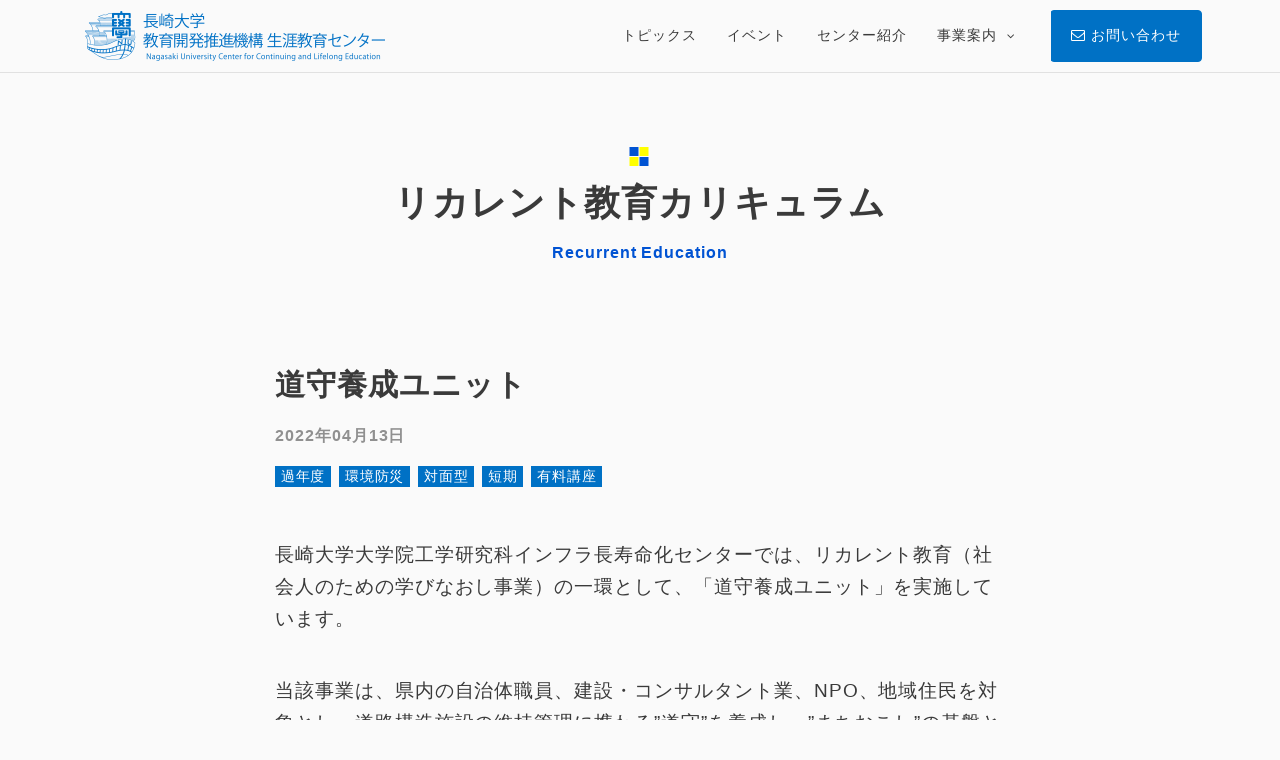

--- FILE ---
content_type: text/html; charset=UTF-8
request_url: https://www.chiikiedc.nagasaki-u.ac.jp/society/recurrent-curriculum/1037/
body_size: 73602
content:
<!DOCTYPE html>
<html lang="ja"
	prefix="og: https://ogp.me/ns#" >
<head>
	<!-- Google Tag Manager -->
	<script>(function(w,d,s,l,i){w[l]=w[l]||[];w[l].push({'gtm.start':
	new Date().getTime(),event:'gtm.js'});var f=d.getElementsByTagName(s)[0],
	j=d.createElement(s),dl=l!='dataLayer'?'&l='+l:'';j.async=true;j.src=
	'https://www.googletagmanager.com/gtm.js?id='+i+dl;f.parentNode.insertBefore(j,f);
	})(window,document,'script','dataLayer','GTM-P3XBK6P');</script>
	<!-- End Google Tag Manager -->

	<meta charset="UTF-8">
	<meta name="viewport" content="width=device-width, initial-scale=1, shrink-to-fit=no">
	<link rel="profile" href="http://gmpg.org/xfn/11">
	<link rel="pingback" href="https://www.chiikiedc.nagasaki-u.ac.jp/xmlrpc.php">
	<meta http-equiv="X-UA-Compatible" content="IE=edge">
	<meta name="format-detection" content="telephone=no">

	<title>道守養成ユニット - リカレント教育カリキュラム - 長崎大学生涯教育センター</title>

		<!-- All in One SEO 4.1.8 -->
		<meta name="description" content="長崎大学大学院工学研究科インフラ長寿命化センターでは、リカレント教育（社会人のための学びなおし事業）の一環とし" />
		<meta name="robots" content="max-image-preview:large" />
		<meta name="google-site-verification" content="ZQ5m2TnRjdRT42VWrFj_ke7wRCrojE-D6fybmiglJ_k" />
		<link rel="canonical" href="https://www.chiikiedc.nagasaki-u.ac.jp/society/recurrent-curriculum/1037/" />
		<meta property="og:locale" content="ja_JP" />
		<meta property="og:site_name" content="長崎大学生涯教育センター - 長崎大学生涯教育センターのウェブサイト。グローバル時代における地方創生の中核を担う人材育成と地域の課題解決や持続的発展への貢献を積極的に行うとともに、リカレント教育開発をすることを目的として、各種業務を行っています。" />
		<meta property="og:type" content="article" />
		<meta property="og:title" content="道守養成ユニット - リカレント教育カリキュラム - 長崎大学生涯教育センター" />
		<meta property="og:description" content="長崎大学大学院工学研究科インフラ長寿命化センターでは、リカレント教育（社会人のための学びなおし事業）の一環とし" />
		<meta property="og:url" content="https://www.chiikiedc.nagasaki-u.ac.jp/society/recurrent-curriculum/1037/" />
		<meta property="fb:app_id" content="993673498186072" />
		<meta property="og:image" content="https://www.chiikiedc.nagasaki-u.ac.jp/wp-content/uploads/2022/04/73962b604530eaa56cda6a83bb8e8c46.png" />
		<meta property="og:image:secure_url" content="https://www.chiikiedc.nagasaki-u.ac.jp/wp-content/uploads/2022/04/73962b604530eaa56cda6a83bb8e8c46.png" />
		<meta property="og:image:width" content="751" />
		<meta property="og:image:height" content="437" />
		<meta property="article:published_time" content="2022-04-13T04:28:16+00:00" />
		<meta property="article:modified_time" content="2023-06-26T05:10:44+00:00" />
		<meta name="twitter:card" content="summary_large_image" />
		<meta name="twitter:title" content="道守養成ユニット - リカレント教育カリキュラム - 長崎大学生涯教育センター" />
		<meta name="twitter:description" content="長崎大学大学院工学研究科インフラ長寿命化センターでは、リカレント教育（社会人のための学びなおし事業）の一環とし" />
		<meta name="twitter:image" content="https://www.chiikiedc.nagasaki-u.ac.jp/wp-content/uploads/2022/04/73962b604530eaa56cda6a83bb8e8c46.png" />
		<script type="application/ld+json" class="aioseo-schema">
			{"@context":"https:\/\/schema.org","@graph":[{"@type":"WebSite","@id":"https:\/\/www.chiikiedc.nagasaki-u.ac.jp\/#website","url":"https:\/\/www.chiikiedc.nagasaki-u.ac.jp\/","name":"\u9577\u5d0e\u5927\u5b66\u751f\u6daf\u6559\u80b2\u30bb\u30f3\u30bf\u30fc","description":"\u9577\u5d0e\u5927\u5b66\u751f\u6daf\u6559\u80b2\u30bb\u30f3\u30bf\u30fc\u306e\u30a6\u30a7\u30d6\u30b5\u30a4\u30c8\u3002\u30b0\u30ed\u30fc\u30d0\u30eb\u6642\u4ee3\u306b\u304a\u3051\u308b\u5730\u65b9\u5275\u751f\u306e\u4e2d\u6838\u3092\u62c5\u3046\u4eba\u6750\u80b2\u6210\u3068\u5730\u57df\u306e\u8ab2\u984c\u89e3\u6c7a\u3084\u6301\u7d9a\u7684\u767a\u5c55\u3078\u306e\u8ca2\u732e\u3092\u7a4d\u6975\u7684\u306b\u884c\u3046\u3068\u3068\u3082\u306b\u3001\u30ea\u30ab\u30ec\u30f3\u30c8\u6559\u80b2\u958b\u767a\u3092\u3059\u308b\u3053\u3068\u3092\u76ee\u7684\u3068\u3057\u3066\u3001\u5404\u7a2e\u696d\u52d9\u3092\u884c\u3063\u3066\u3044\u307e\u3059\u3002","inLanguage":"ja","publisher":{"@id":"https:\/\/www.chiikiedc.nagasaki-u.ac.jp\/#organization"}},{"@type":"Organization","@id":"https:\/\/www.chiikiedc.nagasaki-u.ac.jp\/#organization","name":"\u9577\u5d0e\u5927\u5b66\u751f\u6daf\u6559\u80b2\u30bb\u30f3\u30bf\u30fc","url":"https:\/\/www.chiikiedc.nagasaki-u.ac.jp\/","logo":{"@type":"ImageObject","@id":"https:\/\/www.chiikiedc.nagasaki-u.ac.jp\/#organizationLogo","url":"https:\/\/www.chiikiedc.nagasaki-u.ac.jp\/wp-content\/uploads\/2022\/02\/logo.png","width":600,"height":100,"caption":"\u9577\u5d0e\u5927\u5b66\u6559\u80b2\u958b\u767a\u63a8\u9032\u6a5f\u69cb\u751f\u6daf\u6559\u80b2\u30bb\u30f3\u30bf\u30fc"},"image":{"@id":"https:\/\/www.chiikiedc.nagasaki-u.ac.jp\/#organizationLogo"},"sameAs":["https:\/\/www.youtube.com\/channel\/UCCC-DEdelPl63UzExEZzRQg"]},{"@type":"BreadcrumbList","@id":"https:\/\/www.chiikiedc.nagasaki-u.ac.jp\/society\/recurrent-curriculum\/1037\/#breadcrumblist","itemListElement":[{"@type":"ListItem","@id":"https:\/\/www.chiikiedc.nagasaki-u.ac.jp\/#listItem","position":1,"item":{"@type":"WebPage","@id":"https:\/\/www.chiikiedc.nagasaki-u.ac.jp\/","name":"\u30db\u30fc\u30e0","description":"\u9577\u5d0e\u5927\u5b66\u751f\u6daf\u6559\u80b2\u30bb\u30f3\u30bf\u30fc\u306e\u30a6\u30a7\u30d6\u30b5\u30a4\u30c8\u3002\u30b0\u30ed\u30fc\u30d0\u30eb\u6642\u4ee3\u306b\u304a\u3051\u308b\u5730\u65b9\u5275\u751f\u306e\u4e2d\u6838\u3092\u62c5\u3046\u4eba\u6750\u80b2\u6210\u3068\u5730\u57df\u306e\u8ab2\u984c\u89e3\u6c7a\u3084\u6301\u7d9a\u7684\u767a\u5c55\u3078\u306e\u8ca2\u732e\u3092\u7a4d\u6975\u7684\u306b\u884c\u3046\u3068\u3068\u3082\u306b\u3001\u30ea\u30ab\u30ec\u30f3\u30c8\u6559\u80b2\u958b\u767a\u3092\u3059\u308b\u3053\u3068\u3092\u76ee\u7684\u3068\u3057\u3066\u3001\u5404\u7a2e\u696d\u52d9\u3092\u884c\u3063\u3066\u3044\u307e\u3059\u3002","url":"https:\/\/www.chiikiedc.nagasaki-u.ac.jp\/"},"nextItem":"https:\/\/www.chiikiedc.nagasaki-u.ac.jp\/society\/recurrent-curriculum\/1037\/#listItem"},{"@type":"ListItem","@id":"https:\/\/www.chiikiedc.nagasaki-u.ac.jp\/society\/recurrent-curriculum\/1037\/#listItem","position":2,"item":{"@type":"WebPage","@id":"https:\/\/www.chiikiedc.nagasaki-u.ac.jp\/society\/recurrent-curriculum\/1037\/","name":"\u9053\u5b88\u990a\u6210\u30e6\u30cb\u30c3\u30c8","description":"\u9577\u5d0e\u5927\u5b66\u5927\u5b66\u9662\u5de5\u5b66\u7814\u7a76\u79d1\u30a4\u30f3\u30d5\u30e9\u9577\u5bff\u547d\u5316\u30bb\u30f3\u30bf\u30fc\u3067\u306f\u3001\u30ea\u30ab\u30ec\u30f3\u30c8\u6559\u80b2\uff08\u793e\u4f1a\u4eba\u306e\u305f\u3081\u306e\u5b66\u3073\u306a\u304a\u3057\u4e8b\u696d\uff09\u306e\u4e00\u74b0\u3068\u3057","url":"https:\/\/www.chiikiedc.nagasaki-u.ac.jp\/society\/recurrent-curriculum\/1037\/"},"previousItem":"https:\/\/www.chiikiedc.nagasaki-u.ac.jp\/#listItem"}]},{"@type":"Person","@id":"https:\/\/www.chiikiedc.nagasaki-u.ac.jp\/topics\/author\/chiikiedc\/#author","url":"https:\/\/www.chiikiedc.nagasaki-u.ac.jp\/topics\/author\/chiikiedc\/","name":"\u751f\u6daf\u6559\u80b2\u30bb\u30f3\u30bf\u30fc","image":{"@type":"ImageObject","@id":"https:\/\/www.chiikiedc.nagasaki-u.ac.jp\/society\/recurrent-curriculum\/1037\/#authorImage","url":"https:\/\/secure.gravatar.com\/avatar\/cd4f3e6eda210d9d5d68cf534c26771e?s=96&d=mm&r=g","width":96,"height":96,"caption":"\u751f\u6daf\u6559\u80b2\u30bb\u30f3\u30bf\u30fc"},"sameAs":["https:\/\/www.youtube.com\/channel\/UCCC-DEdelPl63UzExEZzRQg"]},{"@type":"WebPage","@id":"https:\/\/www.chiikiedc.nagasaki-u.ac.jp\/society\/recurrent-curriculum\/1037\/#webpage","url":"https:\/\/www.chiikiedc.nagasaki-u.ac.jp\/society\/recurrent-curriculum\/1037\/","name":"\u9053\u5b88\u990a\u6210\u30e6\u30cb\u30c3\u30c8 - \u30ea\u30ab\u30ec\u30f3\u30c8\u6559\u80b2\u30ab\u30ea\u30ad\u30e5\u30e9\u30e0 - \u9577\u5d0e\u5927\u5b66\u751f\u6daf\u6559\u80b2\u30bb\u30f3\u30bf\u30fc","description":"\u9577\u5d0e\u5927\u5b66\u5927\u5b66\u9662\u5de5\u5b66\u7814\u7a76\u79d1\u30a4\u30f3\u30d5\u30e9\u9577\u5bff\u547d\u5316\u30bb\u30f3\u30bf\u30fc\u3067\u306f\u3001\u30ea\u30ab\u30ec\u30f3\u30c8\u6559\u80b2\uff08\u793e\u4f1a\u4eba\u306e\u305f\u3081\u306e\u5b66\u3073\u306a\u304a\u3057\u4e8b\u696d\uff09\u306e\u4e00\u74b0\u3068\u3057","inLanguage":"ja","isPartOf":{"@id":"https:\/\/www.chiikiedc.nagasaki-u.ac.jp\/#website"},"breadcrumb":{"@id":"https:\/\/www.chiikiedc.nagasaki-u.ac.jp\/society\/recurrent-curriculum\/1037\/#breadcrumblist"},"author":"https:\/\/www.chiikiedc.nagasaki-u.ac.jp\/topics\/author\/chiikiedc\/#author","creator":"https:\/\/www.chiikiedc.nagasaki-u.ac.jp\/topics\/author\/chiikiedc\/#author","image":{"@type":"ImageObject","@id":"https:\/\/www.chiikiedc.nagasaki-u.ac.jp\/#mainImage","url":"https:\/\/www.chiikiedc.nagasaki-u.ac.jp\/wp-content\/uploads\/2022\/04\/73962b604530eaa56cda6a83bb8e8c46.png","width":751,"height":437},"primaryImageOfPage":{"@id":"https:\/\/www.chiikiedc.nagasaki-u.ac.jp\/society\/recurrent-curriculum\/1037\/#mainImage"},"datePublished":"2022-04-13T04:28:16+09:00","dateModified":"2023-06-26T05:10:44+09:00"}]}
		</script>
		<!-- All in One SEO -->

<link rel='dns-prefetch' href='//www.google.com' />
<link rel='dns-prefetch' href='//s.w.org' />
<link rel='stylesheet' id='wp-block-library-css'  href='https://www.chiikiedc.nagasaki-u.ac.jp/wp-includes/css/dist/block-library/style.min.css?ver=6.0.11' type='text/css' media='all' />
<style id='wp-block-library-theme-inline-css' type='text/css'>
.wp-block-audio figcaption{color:#555;font-size:13px;text-align:center}.is-dark-theme .wp-block-audio figcaption{color:hsla(0,0%,100%,.65)}.wp-block-code{border:1px solid #ccc;border-radius:4px;font-family:Menlo,Consolas,monaco,monospace;padding:.8em 1em}.wp-block-embed figcaption{color:#555;font-size:13px;text-align:center}.is-dark-theme .wp-block-embed figcaption{color:hsla(0,0%,100%,.65)}.blocks-gallery-caption{color:#555;font-size:13px;text-align:center}.is-dark-theme .blocks-gallery-caption{color:hsla(0,0%,100%,.65)}.wp-block-image figcaption{color:#555;font-size:13px;text-align:center}.is-dark-theme .wp-block-image figcaption{color:hsla(0,0%,100%,.65)}.wp-block-pullquote{border-top:4px solid;border-bottom:4px solid;margin-bottom:1.75em;color:currentColor}.wp-block-pullquote__citation,.wp-block-pullquote cite,.wp-block-pullquote footer{color:currentColor;text-transform:uppercase;font-size:.8125em;font-style:normal}.wp-block-quote{border-left:.25em solid;margin:0 0 1.75em;padding-left:1em}.wp-block-quote cite,.wp-block-quote footer{color:currentColor;font-size:.8125em;position:relative;font-style:normal}.wp-block-quote.has-text-align-right{border-left:none;border-right:.25em solid;padding-left:0;padding-right:1em}.wp-block-quote.has-text-align-center{border:none;padding-left:0}.wp-block-quote.is-large,.wp-block-quote.is-style-large,.wp-block-quote.is-style-plain{border:none}.wp-block-search .wp-block-search__label{font-weight:700}:where(.wp-block-group.has-background){padding:1.25em 2.375em}.wp-block-separator.has-css-opacity{opacity:.4}.wp-block-separator{border:none;border-bottom:2px solid;margin-left:auto;margin-right:auto}.wp-block-separator.has-alpha-channel-opacity{opacity:1}.wp-block-separator:not(.is-style-wide):not(.is-style-dots){width:100px}.wp-block-separator.has-background:not(.is-style-dots){border-bottom:none;height:1px}.wp-block-separator.has-background:not(.is-style-wide):not(.is-style-dots){height:2px}.wp-block-table thead{border-bottom:3px solid}.wp-block-table tfoot{border-top:3px solid}.wp-block-table td,.wp-block-table th{padding:.5em;border:1px solid;word-break:normal}.wp-block-table figcaption{color:#555;font-size:13px;text-align:center}.is-dark-theme .wp-block-table figcaption{color:hsla(0,0%,100%,.65)}.wp-block-video figcaption{color:#555;font-size:13px;text-align:center}.is-dark-theme .wp-block-video figcaption{color:hsla(0,0%,100%,.65)}.wp-block-template-part.has-background{padding:1.25em 2.375em;margin-top:0;margin-bottom:0}
</style>
<style id='global-styles-inline-css' type='text/css'>
body{--wp--preset--color--black: #000000;--wp--preset--color--cyan-bluish-gray: #abb8c3;--wp--preset--color--white: #ffffff;--wp--preset--color--pale-pink: #f78da7;--wp--preset--color--vivid-red: #cf2e2e;--wp--preset--color--luminous-vivid-orange: #ff6900;--wp--preset--color--luminous-vivid-amber: #fcb900;--wp--preset--color--light-green-cyan: #7bdcb5;--wp--preset--color--vivid-green-cyan: #00d084;--wp--preset--color--pale-cyan-blue: #8ed1fc;--wp--preset--color--vivid-cyan-blue: #0693e3;--wp--preset--color--vivid-purple: #9b51e0;--wp--preset--color--primary: #0071c5;--wp--preset--color--secondary: #0053D3;--wp--preset--gradient--vivid-cyan-blue-to-vivid-purple: linear-gradient(135deg,rgba(6,147,227,1) 0%,rgb(155,81,224) 100%);--wp--preset--gradient--light-green-cyan-to-vivid-green-cyan: linear-gradient(135deg,rgb(122,220,180) 0%,rgb(0,208,130) 100%);--wp--preset--gradient--luminous-vivid-amber-to-luminous-vivid-orange: linear-gradient(135deg,rgba(252,185,0,1) 0%,rgba(255,105,0,1) 100%);--wp--preset--gradient--luminous-vivid-orange-to-vivid-red: linear-gradient(135deg,rgba(255,105,0,1) 0%,rgb(207,46,46) 100%);--wp--preset--gradient--very-light-gray-to-cyan-bluish-gray: linear-gradient(135deg,rgb(238,238,238) 0%,rgb(169,184,195) 100%);--wp--preset--gradient--cool-to-warm-spectrum: linear-gradient(135deg,rgb(74,234,220) 0%,rgb(151,120,209) 20%,rgb(207,42,186) 40%,rgb(238,44,130) 60%,rgb(251,105,98) 80%,rgb(254,248,76) 100%);--wp--preset--gradient--blush-light-purple: linear-gradient(135deg,rgb(255,206,236) 0%,rgb(152,150,240) 100%);--wp--preset--gradient--blush-bordeaux: linear-gradient(135deg,rgb(254,205,165) 0%,rgb(254,45,45) 50%,rgb(107,0,62) 100%);--wp--preset--gradient--luminous-dusk: linear-gradient(135deg,rgb(255,203,112) 0%,rgb(199,81,192) 50%,rgb(65,88,208) 100%);--wp--preset--gradient--pale-ocean: linear-gradient(135deg,rgb(255,245,203) 0%,rgb(182,227,212) 50%,rgb(51,167,181) 100%);--wp--preset--gradient--electric-grass: linear-gradient(135deg,rgb(202,248,128) 0%,rgb(113,206,126) 100%);--wp--preset--gradient--midnight: linear-gradient(135deg,rgb(2,3,129) 0%,rgb(40,116,252) 100%);--wp--preset--duotone--dark-grayscale: url('#wp-duotone-dark-grayscale');--wp--preset--duotone--grayscale: url('#wp-duotone-grayscale');--wp--preset--duotone--purple-yellow: url('#wp-duotone-purple-yellow');--wp--preset--duotone--blue-red: url('#wp-duotone-blue-red');--wp--preset--duotone--midnight: url('#wp-duotone-midnight');--wp--preset--duotone--magenta-yellow: url('#wp-duotone-magenta-yellow');--wp--preset--duotone--purple-green: url('#wp-duotone-purple-green');--wp--preset--duotone--blue-orange: url('#wp-duotone-blue-orange');--wp--preset--font-size--small: 13px;--wp--preset--font-size--medium: 20px;--wp--preset--font-size--large: 36px;--wp--preset--font-size--x-large: 42px;}.has-black-color{color: var(--wp--preset--color--black) !important;}.has-cyan-bluish-gray-color{color: var(--wp--preset--color--cyan-bluish-gray) !important;}.has-white-color{color: var(--wp--preset--color--white) !important;}.has-pale-pink-color{color: var(--wp--preset--color--pale-pink) !important;}.has-vivid-red-color{color: var(--wp--preset--color--vivid-red) !important;}.has-luminous-vivid-orange-color{color: var(--wp--preset--color--luminous-vivid-orange) !important;}.has-luminous-vivid-amber-color{color: var(--wp--preset--color--luminous-vivid-amber) !important;}.has-light-green-cyan-color{color: var(--wp--preset--color--light-green-cyan) !important;}.has-vivid-green-cyan-color{color: var(--wp--preset--color--vivid-green-cyan) !important;}.has-pale-cyan-blue-color{color: var(--wp--preset--color--pale-cyan-blue) !important;}.has-vivid-cyan-blue-color{color: var(--wp--preset--color--vivid-cyan-blue) !important;}.has-vivid-purple-color{color: var(--wp--preset--color--vivid-purple) !important;}.has-black-background-color{background-color: var(--wp--preset--color--black) !important;}.has-cyan-bluish-gray-background-color{background-color: var(--wp--preset--color--cyan-bluish-gray) !important;}.has-white-background-color{background-color: var(--wp--preset--color--white) !important;}.has-pale-pink-background-color{background-color: var(--wp--preset--color--pale-pink) !important;}.has-vivid-red-background-color{background-color: var(--wp--preset--color--vivid-red) !important;}.has-luminous-vivid-orange-background-color{background-color: var(--wp--preset--color--luminous-vivid-orange) !important;}.has-luminous-vivid-amber-background-color{background-color: var(--wp--preset--color--luminous-vivid-amber) !important;}.has-light-green-cyan-background-color{background-color: var(--wp--preset--color--light-green-cyan) !important;}.has-vivid-green-cyan-background-color{background-color: var(--wp--preset--color--vivid-green-cyan) !important;}.has-pale-cyan-blue-background-color{background-color: var(--wp--preset--color--pale-cyan-blue) !important;}.has-vivid-cyan-blue-background-color{background-color: var(--wp--preset--color--vivid-cyan-blue) !important;}.has-vivid-purple-background-color{background-color: var(--wp--preset--color--vivid-purple) !important;}.has-black-border-color{border-color: var(--wp--preset--color--black) !important;}.has-cyan-bluish-gray-border-color{border-color: var(--wp--preset--color--cyan-bluish-gray) !important;}.has-white-border-color{border-color: var(--wp--preset--color--white) !important;}.has-pale-pink-border-color{border-color: var(--wp--preset--color--pale-pink) !important;}.has-vivid-red-border-color{border-color: var(--wp--preset--color--vivid-red) !important;}.has-luminous-vivid-orange-border-color{border-color: var(--wp--preset--color--luminous-vivid-orange) !important;}.has-luminous-vivid-amber-border-color{border-color: var(--wp--preset--color--luminous-vivid-amber) !important;}.has-light-green-cyan-border-color{border-color: var(--wp--preset--color--light-green-cyan) !important;}.has-vivid-green-cyan-border-color{border-color: var(--wp--preset--color--vivid-green-cyan) !important;}.has-pale-cyan-blue-border-color{border-color: var(--wp--preset--color--pale-cyan-blue) !important;}.has-vivid-cyan-blue-border-color{border-color: var(--wp--preset--color--vivid-cyan-blue) !important;}.has-vivid-purple-border-color{border-color: var(--wp--preset--color--vivid-purple) !important;}.has-vivid-cyan-blue-to-vivid-purple-gradient-background{background: var(--wp--preset--gradient--vivid-cyan-blue-to-vivid-purple) !important;}.has-light-green-cyan-to-vivid-green-cyan-gradient-background{background: var(--wp--preset--gradient--light-green-cyan-to-vivid-green-cyan) !important;}.has-luminous-vivid-amber-to-luminous-vivid-orange-gradient-background{background: var(--wp--preset--gradient--luminous-vivid-amber-to-luminous-vivid-orange) !important;}.has-luminous-vivid-orange-to-vivid-red-gradient-background{background: var(--wp--preset--gradient--luminous-vivid-orange-to-vivid-red) !important;}.has-very-light-gray-to-cyan-bluish-gray-gradient-background{background: var(--wp--preset--gradient--very-light-gray-to-cyan-bluish-gray) !important;}.has-cool-to-warm-spectrum-gradient-background{background: var(--wp--preset--gradient--cool-to-warm-spectrum) !important;}.has-blush-light-purple-gradient-background{background: var(--wp--preset--gradient--blush-light-purple) !important;}.has-blush-bordeaux-gradient-background{background: var(--wp--preset--gradient--blush-bordeaux) !important;}.has-luminous-dusk-gradient-background{background: var(--wp--preset--gradient--luminous-dusk) !important;}.has-pale-ocean-gradient-background{background: var(--wp--preset--gradient--pale-ocean) !important;}.has-electric-grass-gradient-background{background: var(--wp--preset--gradient--electric-grass) !important;}.has-midnight-gradient-background{background: var(--wp--preset--gradient--midnight) !important;}.has-small-font-size{font-size: var(--wp--preset--font-size--small) !important;}.has-medium-font-size{font-size: var(--wp--preset--font-size--medium) !important;}.has-large-font-size{font-size: var(--wp--preset--font-size--large) !important;}.has-x-large-font-size{font-size: var(--wp--preset--font-size--x-large) !important;}
</style>
<link rel='stylesheet' id='slick-styles-css'  href='https://www.chiikiedc.nagasaki-u.ac.jp/wp-content/themes/chiikiedc/src/js/slick/slick.css?ver=0.9.4.1716257283' type='text/css' media='all' />
<link rel='stylesheet' id='slick-theme-styles-css'  href='https://www.chiikiedc.nagasaki-u.ac.jp/wp-content/themes/chiikiedc/src/js/slick/slick-theme.css?ver=0.9.4.1716257283' type='text/css' media='all' />
<link rel='stylesheet' id='understrap-styles-css'  href='https://www.chiikiedc.nagasaki-u.ac.jp/wp-content/themes/chiikiedc/css/theme.min.css?ver=0.9.4.1716257283' type='text/css' media='all' />
<link rel='stylesheet' id='pscrollbar-css'  href='https://www.chiikiedc.nagasaki-u.ac.jp/wp-content/plugins/quadmenu/assets/frontend/pscrollbar/perfect-scrollbar.min.css?ver=2.1.9' type='text/css' media='all' />
<link rel='stylesheet' id='owlcarousel-css'  href='https://www.chiikiedc.nagasaki-u.ac.jp/wp-content/plugins/quadmenu/assets/frontend/owlcarousel/owl.carousel.min.css?ver=2.1.9' type='text/css' media='all' />
<link rel='stylesheet' id='quadmenu-normalize-css'  href='https://www.chiikiedc.nagasaki-u.ac.jp/wp-content/plugins/quadmenu/assets/frontend/css/quadmenu-normalize.min.css?ver=2.1.9' type='text/css' media='all' />
<link rel='stylesheet' id='quadmenu-widgets-css'  href='https://www.chiikiedc.nagasaki-u.ac.jp/wp-content/uploads/chiikiedc/quadmenu-widgets.css?ver=1678240421' type='text/css' media='all' />
<link rel='stylesheet' id='quadmenu-css'  href='https://www.chiikiedc.nagasaki-u.ac.jp/wp-content/plugins/quadmenu/assets/frontend/css/quadmenu.min.css?ver=2.1.9' type='text/css' media='all' />
<link rel='stylesheet' id='quadmenu-locations-css'  href='https://www.chiikiedc.nagasaki-u.ac.jp/wp-content/uploads/chiikiedc/quadmenu-locations.css?ver=1678240420' type='text/css' media='all' />
<link rel='stylesheet' id='fontawesome-css'  href='https://www.chiikiedc.nagasaki-u.ac.jp/wp-content/plugins/quadmenu/assets/frontend/icons/fontawesome/css/font-awesome.min.css?ver=6.0.11' type='text/css' media='all' />
<script type='text/javascript' src='https://www.chiikiedc.nagasaki-u.ac.jp/wp-includes/js/jquery/jquery.min.js?ver=3.6.0' id='jquery-core-js'></script>
<script type='text/javascript' src='https://www.chiikiedc.nagasaki-u.ac.jp/wp-includes/js/jquery/jquery-migrate.min.js?ver=3.3.2' id='jquery-migrate-js'></script>
<meta name="mobile-web-app-capable" content="yes">
<meta name="apple-mobile-web-app-capable" content="yes">
<meta name="apple-mobile-web-app-title" content="長崎大学生涯教育センター - 長崎大学生涯教育センターのウェブサイト。グローバル時代における地方創生の中核を担う人材育成と地域の課題解決や持続的発展への貢献を積極的に行うとともに、リカレント教育開発をすることを目的として、各種業務を行っています。">

    <meta name="viewport" content="width=device-width, initial-scale=1.0">

        <style>
    @media (max-width: 400px) {
    .quadmenu-container {
        width: 100%!important;
    }
}

#quadmenu:not(.quadmenu-is-horizontal).quadmenu-mobile-shadow-show {
    box-shadow: none;
}
#quadmenu {
    border-bottom: 1px solid rgba(0,0,0,.1);
}
#quadmenu.quadmenu-default_theme .quadmenu-navbar-nav > li.quadmenu-item > a, #quadmenu.quadmenu-default_theme .quadmenu-navbar-nav > li.quadmenu-item > form {
    font-family: "游ゴシック", "Yu Gothic", "游ゴシック体", "YuGothic", "ヒラギノ角ゴ Pro W3", "Hiragino Kaku Gothic Pro", "Meiryo UI", "メイリオ", Meiryo, "ＭＳ Ｐゴシック", "MS PGothic", sans-serif;
}

#quadmenu.quadmenu-default_theme:not(.quadmenu-is-horizontal) .quadmenu-navbar-nav .quadmenu-dropdown-menu li.quadmenu-item:not(:last-child):not(:only-child) > a {
    border-style: none !important;
}
#quadmenu.quadmenu-default_theme:not(.quadmenu-is-horizontal) .quadmenu-navbar-nav li.quadmenu-item .quadmenu-item-content, #quadmenu.quadmenu-default_theme:not(.quadmenu-is-horizontal) .quadmenu-navbar-nav li.quadmenu-item .quadmenu-item-content > .quadmenu-caret {
    padding: 10px 30px 10px 30px;
}
#quadmenu:not(.quadmenu-is-horizontal) .quadmenu-navbar-nav li.quadmenu-item.open:not(.closing)>.quadmenu-dropdown-menu {
    padding-left: 12px;
}
#quadmenu .quadmenu-navbar-nav li.menu-2nd-main.quadmenu-item {
    padding-left: 12px;
}

@media (max-width: 330px) {
    #quadmenu .quadmenu-navbar-header .quadmenu-navbar-brand {
        padding-left: 10px;
    }
    #quadmenu .quadmenu-navbar-toggle {
        margin-left: 10px;
        margin-right: 10px;
    }
}

@media (max-width: 575px) {
    #quadmenu.quadmenu-default_theme .quadmenu-navbar-brand > img {
        height: 40px;
    }
}

#quadmenu.quadmenu-default_theme.quadmenu-is-horizontal .quadmenu-navbar-nav .quadmenu-dropdown-menu li.quadmenu-item > a {
    border-style: none !important;
}
#quadmenu.quadmenu-default_theme.quadmenu-is-horizontal .quadmenu-navbar-nav .quadmenu-dropdown-menu li.quadmenu-item.menu-2nd-main {
    padding-left: 20px;
}
#quadmenu .quadmenu-navbar-nav .quadmenu-dropdown-menu li.quadmenu-item .quadmenu-item-content {
    padding: 6px;
}
#quadmenu .quadmenu-navbar-nav li.quadmenu-item.quadmenu-has-icon>a>.quadmenu-item-content>.quadmenu-icon {
    padding-right: 6px;
}
@media (min-width: 992px) {
    #quadmenu .quadmenu-navbar-nav li.menu-1st.quadmenu-item-type-post_type>a>.quadmenu-item-content>.quadmenu-text {
        font-size: 16px;
    }
    #quadmenu .quadmenu-navbar-nav .quadmenu-dropdown-menu {
        padding-bottom: 50px;
    }
}   
    </style>
    
<!-- BEGIN: WP Social Bookmarking Light HEAD --><script>
    (function (d, s, id) {
        var js, fjs = d.getElementsByTagName(s)[0];
        if (d.getElementById(id)) return;
        js = d.createElement(s);
        js.id = id;
        js.src = "//connect.facebook.net/ja_JP/sdk.js#xfbml=1&version=v2.7";
        fjs.parentNode.insertBefore(js, fjs);
    }(document, 'script', 'facebook-jssdk'));
</script>
<style type="text/css">.wp_social_bookmarking_light{
    border: 0 !important;
    padding: 10px 0 20px 0 !important;
    margin: 0 !important;
}
.wp_social_bookmarking_light div{
    float: left !important;
    border: 0 !important;
    padding: 0 !important;
    margin: 0 5px 0px 0 !important;
    min-height: 30px !important;
    line-height: 18px !important;
    text-indent: 0 !important;
}
.wp_social_bookmarking_light img{
    border: 0 !important;
    padding: 0;
    margin: 0;
    vertical-align: top !important;
}
.wp_social_bookmarking_light_clear{
    clear: both !important;
}
#fb-root{
    display: none;
}
.wsbl_facebook_like iframe{
    max-width: none !important;
}
.wsbl_pinterest a{
    border: 0px !important;
}
</style>
<!-- END: WP Social Bookmarking Light HEAD -->
<link rel="icon" href="https://www.chiikiedc.nagasaki-u.ac.jp/wp-content/uploads/2022/02/cropped-favicon-1-32x32.png" sizes="32x32" />
<link rel="icon" href="https://www.chiikiedc.nagasaki-u.ac.jp/wp-content/uploads/2022/02/cropped-favicon-1-192x192.png" sizes="192x192" />
<link rel="apple-touch-icon" href="https://www.chiikiedc.nagasaki-u.ac.jp/wp-content/uploads/2022/02/cropped-favicon-1-180x180.png" />
<meta name="msapplication-TileImage" content="https://www.chiikiedc.nagasaki-u.ac.jp/wp-content/uploads/2022/02/cropped-favicon-1-270x270.png" />
</head>

<body class="recurrent-curriculum-template-default single single-recurrent-curriculum postid-1037 wp-custom-logo wp-embed-responsive group-blog">
<!-- Google Tag Manager (noscript) -->
<noscript><iframe src="https://www.googletagmanager.com/ns.html?id=GTM-P3XBK6P"
height="0" width="0" style="display:none;visibility:hidden"></iframe></noscript>
<!-- End Google Tag Manager (noscript) -->

<svg xmlns="http://www.w3.org/2000/svg" viewBox="0 0 0 0" width="0" height="0" focusable="false" role="none" style="visibility: hidden; position: absolute; left: -9999px; overflow: hidden;" ><defs><filter id="wp-duotone-dark-grayscale"><feColorMatrix color-interpolation-filters="sRGB" type="matrix" values=" .299 .587 .114 0 0 .299 .587 .114 0 0 .299 .587 .114 0 0 .299 .587 .114 0 0 " /><feComponentTransfer color-interpolation-filters="sRGB" ><feFuncR type="table" tableValues="0 0.49803921568627" /><feFuncG type="table" tableValues="0 0.49803921568627" /><feFuncB type="table" tableValues="0 0.49803921568627" /><feFuncA type="table" tableValues="1 1" /></feComponentTransfer><feComposite in2="SourceGraphic" operator="in" /></filter></defs></svg><svg xmlns="http://www.w3.org/2000/svg" viewBox="0 0 0 0" width="0" height="0" focusable="false" role="none" style="visibility: hidden; position: absolute; left: -9999px; overflow: hidden;" ><defs><filter id="wp-duotone-grayscale"><feColorMatrix color-interpolation-filters="sRGB" type="matrix" values=" .299 .587 .114 0 0 .299 .587 .114 0 0 .299 .587 .114 0 0 .299 .587 .114 0 0 " /><feComponentTransfer color-interpolation-filters="sRGB" ><feFuncR type="table" tableValues="0 1" /><feFuncG type="table" tableValues="0 1" /><feFuncB type="table" tableValues="0 1" /><feFuncA type="table" tableValues="1 1" /></feComponentTransfer><feComposite in2="SourceGraphic" operator="in" /></filter></defs></svg><svg xmlns="http://www.w3.org/2000/svg" viewBox="0 0 0 0" width="0" height="0" focusable="false" role="none" style="visibility: hidden; position: absolute; left: -9999px; overflow: hidden;" ><defs><filter id="wp-duotone-purple-yellow"><feColorMatrix color-interpolation-filters="sRGB" type="matrix" values=" .299 .587 .114 0 0 .299 .587 .114 0 0 .299 .587 .114 0 0 .299 .587 .114 0 0 " /><feComponentTransfer color-interpolation-filters="sRGB" ><feFuncR type="table" tableValues="0.54901960784314 0.98823529411765" /><feFuncG type="table" tableValues="0 1" /><feFuncB type="table" tableValues="0.71764705882353 0.25490196078431" /><feFuncA type="table" tableValues="1 1" /></feComponentTransfer><feComposite in2="SourceGraphic" operator="in" /></filter></defs></svg><svg xmlns="http://www.w3.org/2000/svg" viewBox="0 0 0 0" width="0" height="0" focusable="false" role="none" style="visibility: hidden; position: absolute; left: -9999px; overflow: hidden;" ><defs><filter id="wp-duotone-blue-red"><feColorMatrix color-interpolation-filters="sRGB" type="matrix" values=" .299 .587 .114 0 0 .299 .587 .114 0 0 .299 .587 .114 0 0 .299 .587 .114 0 0 " /><feComponentTransfer color-interpolation-filters="sRGB" ><feFuncR type="table" tableValues="0 1" /><feFuncG type="table" tableValues="0 0.27843137254902" /><feFuncB type="table" tableValues="0.5921568627451 0.27843137254902" /><feFuncA type="table" tableValues="1 1" /></feComponentTransfer><feComposite in2="SourceGraphic" operator="in" /></filter></defs></svg><svg xmlns="http://www.w3.org/2000/svg" viewBox="0 0 0 0" width="0" height="0" focusable="false" role="none" style="visibility: hidden; position: absolute; left: -9999px; overflow: hidden;" ><defs><filter id="wp-duotone-midnight"><feColorMatrix color-interpolation-filters="sRGB" type="matrix" values=" .299 .587 .114 0 0 .299 .587 .114 0 0 .299 .587 .114 0 0 .299 .587 .114 0 0 " /><feComponentTransfer color-interpolation-filters="sRGB" ><feFuncR type="table" tableValues="0 0" /><feFuncG type="table" tableValues="0 0.64705882352941" /><feFuncB type="table" tableValues="0 1" /><feFuncA type="table" tableValues="1 1" /></feComponentTransfer><feComposite in2="SourceGraphic" operator="in" /></filter></defs></svg><svg xmlns="http://www.w3.org/2000/svg" viewBox="0 0 0 0" width="0" height="0" focusable="false" role="none" style="visibility: hidden; position: absolute; left: -9999px; overflow: hidden;" ><defs><filter id="wp-duotone-magenta-yellow"><feColorMatrix color-interpolation-filters="sRGB" type="matrix" values=" .299 .587 .114 0 0 .299 .587 .114 0 0 .299 .587 .114 0 0 .299 .587 .114 0 0 " /><feComponentTransfer color-interpolation-filters="sRGB" ><feFuncR type="table" tableValues="0.78039215686275 1" /><feFuncG type="table" tableValues="0 0.94901960784314" /><feFuncB type="table" tableValues="0.35294117647059 0.47058823529412" /><feFuncA type="table" tableValues="1 1" /></feComponentTransfer><feComposite in2="SourceGraphic" operator="in" /></filter></defs></svg><svg xmlns="http://www.w3.org/2000/svg" viewBox="0 0 0 0" width="0" height="0" focusable="false" role="none" style="visibility: hidden; position: absolute; left: -9999px; overflow: hidden;" ><defs><filter id="wp-duotone-purple-green"><feColorMatrix color-interpolation-filters="sRGB" type="matrix" values=" .299 .587 .114 0 0 .299 .587 .114 0 0 .299 .587 .114 0 0 .299 .587 .114 0 0 " /><feComponentTransfer color-interpolation-filters="sRGB" ><feFuncR type="table" tableValues="0.65098039215686 0.40392156862745" /><feFuncG type="table" tableValues="0 1" /><feFuncB type="table" tableValues="0.44705882352941 0.4" /><feFuncA type="table" tableValues="1 1" /></feComponentTransfer><feComposite in2="SourceGraphic" operator="in" /></filter></defs></svg><svg xmlns="http://www.w3.org/2000/svg" viewBox="0 0 0 0" width="0" height="0" focusable="false" role="none" style="visibility: hidden; position: absolute; left: -9999px; overflow: hidden;" ><defs><filter id="wp-duotone-blue-orange"><feColorMatrix color-interpolation-filters="sRGB" type="matrix" values=" .299 .587 .114 0 0 .299 .587 .114 0 0 .299 .587 .114 0 0 .299 .587 .114 0 0 " /><feComponentTransfer color-interpolation-filters="sRGB" ><feFuncR type="table" tableValues="0.098039215686275 1" /><feFuncG type="table" tableValues="0 0.66274509803922" /><feFuncB type="table" tableValues="0.84705882352941 0.41960784313725" /><feFuncA type="table" tableValues="1 1" /></feComponentTransfer><feComposite in2="SourceGraphic" operator="in" /></filter></defs></svg><div class="site" id="page">

	<nav id="navigation">
	<nav id="quadmenu" class="quadmenu-default_theme quadmenu-v2.1.9 quadmenu-align-right quadmenu-divider-show quadmenu-carets-show quadmenu-background-color quadmenu-mobile-shadow-show quadmenu-dropdown-shadow-show" data-template="collapse" data-theme="default_theme" data-unwrap="0" data-width="0" data-selector=".container" data-breakpoint="992" data-sticky="1" data-sticky-offset="0">
  <div class="quadmenu-container">
    <div class="quadmenu-navbar-header">
      <button type="button" class="quadmenu-navbar-toggle collapsed" data-quadmenu="collapse" data-target="#quadmenu_0" aria-expanded="false" aria-controls="quadmenu">
  <span class="icon-bar-container">
    <span class="icon-bar icon-bar-top"></span>
    <span class="icon-bar icon-bar-middle"></span>
    <span class="icon-bar icon-bar-bottom"></span>
  </span>
</button>        <a class="quadmenu-navbar-brand img" href="https://www.chiikiedc.nagasaki-u.ac.jp/"><img height="60" width="160" src="https://www.chiikiedc.nagasaki-u.ac.jp/wp-content/uploads/2022/02/logo.png" alt="長崎大学生涯教育センター"/></a>
    </div>
    <div id="quadmenu_0" class="quadmenu-navbar-collapse collapse">
      <ul class="quadmenu-navbar-nav"><li id="menu-item-82" class="quadmenu-item-82 quadmenu-item quadmenu-item-object-page current_page_parent quadmenu-item-type-post_type quadmenu-item-type-post_type quadmenu-item-level-0 quadmenu-has-title quadmenu-has-link quadmenu-has-background quadmenu-dropdown-right">        <a  href="https://www.chiikiedc.nagasaki-u.ac.jp/topics/">
      <span class="quadmenu-item-content">
                                              <span class="quadmenu-text  hover t_1000">トピックス</span>
                                            </span>
    </a>
        </li><li id="menu-item-83" class="quadmenu-item-83 quadmenu-item quadmenu-item-object-page quadmenu-item-type-post_type quadmenu-item-type-post_type quadmenu-item-level-0 quadmenu-has-title quadmenu-has-link quadmenu-has-background quadmenu-dropdown-right">        <a  href="https://www.chiikiedc.nagasaki-u.ac.jp/events/">
      <span class="quadmenu-item-content">
                                              <span class="quadmenu-text  hover t_1000">イベント</span>
                                            </span>
    </a>
        </li><li id="menu-item-84" class="quadmenu-item-84 quadmenu-item quadmenu-item-object-page quadmenu-item-type-post_type quadmenu-item-type-post_type quadmenu-item-level-0 quadmenu-has-title quadmenu-has-link quadmenu-has-background quadmenu-dropdown-right">        <a  href="https://www.chiikiedc.nagasaki-u.ac.jp/about/">
      <span class="quadmenu-item-content">
                                              <span class="quadmenu-text  hover t_1000">センター紹介</span>
                                            </span>
    </a>
        </li><li id="menu-item-111" class="quadmenu-item-111 quadmenu-item quadmenu-item-object-mega quadmenu-item-has-children quadmenu-item-type-mega quadmenu-item-level-0 quadmenu-dropdown quadmenu-has-caret quadmenu-has-title quadmenu-has-link quadmenu-dropdown-right dropdown-maxheight">        <a  href="" class="quadmenu-dropdown-toggle hoverintent">
      <span class="quadmenu-item-content">
                              <span class="quadmenu-caret"></span>
                            <span class="quadmenu-text  hover t_1000">事業案内</span>
                                            </span>
    </a>
            <div id="dropdown-111" class="quadmenu_btt t_300 quadmenu-dropdown-menu quadmenu-dropdown-stretch-dropdown">
            <ul class="quadmenu-row">
        <li id="menu-item-112" class="quadmenu-item-112 quadmenu-item quadmenu-item-object-column quadmenu-item-has-children quadmenu-item-type-column col-12 col-sm-12 col-md-12 col-lg-4">    <div id="dropdown-112" class="">
            <ul>
        <li id="menu-item-115" class="quadmenu-item-115 menu-1st quadmenu-item quadmenu-item-object-page quadmenu-item-type-post_type quadmenu-item-type-post_type quadmenu-item-level-2 quadmenu-has-title quadmenu-has-icon quadmenu-has-link quadmenu-has-background quadmenu-dropdown-right">        <a  href="https://www.chiikiedc.nagasaki-u.ac.jp/teacher/">
      <span class="quadmenu-item-content">
                                      <span class="quadmenu-icon fa fa-chevron-circle-right  hover t_1000"></span>
                    <span class="quadmenu-text  hover t_1000">地域の学校教育関係者の方へ</span>
                                            </span>
    </a>
        </li><li id="menu-item-116" class="quadmenu-item-116 menu-2nd-main quadmenu-item quadmenu-item-object-page quadmenu-item-type-post_type quadmenu-item-type-post_type quadmenu-item-level-2 quadmenu-has-title quadmenu-has-icon quadmenu-has-link quadmenu-has-background quadmenu-dropdown-right">        <a  href="https://www.chiikiedc.nagasaki-u.ac.jp/teacher/teacher-carlabo/">
      <span class="quadmenu-item-content">
                                      <span class="quadmenu-icon fa fa-angle-right  hover t_1000"></span>
                    <span class="quadmenu-text  hover t_1000">サイエンスカーラボ(小中学校等教員対象)</span>
                                            </span>
    </a>
        </li><li id="menu-item-6681" class="quadmenu-item-6681 menu-2nd-main quadmenu-item quadmenu-item-object-page quadmenu-item-type-post_type quadmenu-item-type-post_type quadmenu-item-level-2 quadmenu-has-title quadmenu-has-icon quadmenu-has-link quadmenu-has-background quadmenu-dropdown-right">        <a  href="https://www.chiikiedc.nagasaki-u.ac.jp/teacher/cst-sc/">
      <span class="quadmenu-item-content">
                                      <span class="quadmenu-icon fa fa-angle-right  hover t_1000"></span>
                    <span class="quadmenu-text  hover t_1000">CST・SC事業</span>
                                            </span>
    </a>
        </li><li id="menu-item-6679" class="quadmenu-item-6679 menu-2nd-main quadmenu-item quadmenu-item-object-page quadmenu-item-type-post_type quadmenu-item-type-post_type quadmenu-item-level-2 quadmenu-has-title quadmenu-has-icon quadmenu-has-link quadmenu-has-background quadmenu-dropdown-right">        <a  href="https://www.chiikiedc.nagasaki-u.ac.jp/teacher/science-instruction/">
      <span class="quadmenu-item-content">
                                      <span class="quadmenu-icon fa fa-angle-right  hover t_1000"></span>
                    <span class="quadmenu-text  hover t_1000">理科指導の工夫・改善研修講座</span>
                                            </span>
    </a>
        </li><li id="menu-item-120" class="quadmenu-item-120 menu-2nd-main quadmenu-item quadmenu-item-object-page quadmenu-item-type-post_type quadmenu-item-type-post_type quadmenu-item-level-2 quadmenu-has-title quadmenu-has-icon quadmenu-has-link quadmenu-has-background quadmenu-dropdown-right">        <a  href="https://www.chiikiedc.nagasaki-u.ac.jp/teacher/foreign-language/">
      <span class="quadmenu-item-content">
                                      <span class="quadmenu-icon fa fa-angle-right  hover t_1000"></span>
                    <span class="quadmenu-text  hover t_1000">小学校外国語教育のための研修会</span>
                                            </span>
    </a>
        </li><li id="menu-item-128" class="quadmenu-item-128 pt-lg-4 menu-1st quadmenu-item quadmenu-item-object-page quadmenu-item-type-post_type quadmenu-item-type-post_type quadmenu-item-level-2 quadmenu-has-title quadmenu-has-icon quadmenu-has-link quadmenu-has-background quadmenu-dropdown-right">        <a  href="https://www.chiikiedc.nagasaki-u.ac.jp/society/">
      <span class="quadmenu-item-content">
                                      <span class="quadmenu-icon fa fa-chevron-circle-right  hover t_1000"></span>
                    <span class="quadmenu-text  hover t_1000">社会人の方へ</span>
                                            </span>
    </a>
        </li><li id="menu-item-129" class="quadmenu-item-129 menu-2nd-main quadmenu-item quadmenu-item-object-page quadmenu-item-type-post_type quadmenu-item-type-post_type quadmenu-item-level-2 quadmenu-has-title quadmenu-has-icon quadmenu-has-link quadmenu-has-background quadmenu-dropdown-right">        <a  href="https://www.chiikiedc.nagasaki-u.ac.jp/society/recurrent/">
      <span class="quadmenu-item-content">
                                      <span class="quadmenu-icon fa fa-angle-right  hover t_1000"></span>
                    <span class="quadmenu-text  hover t_1000">リカレント教育</span>
                                            </span>
    </a>
        </li><li id="menu-item-130" class="quadmenu-item-130 menu-2nd-main quadmenu-item quadmenu-item-object-page quadmenu-item-type-post_type quadmenu-item-type-post_type quadmenu-item-level-2 quadmenu-has-title quadmenu-has-icon quadmenu-has-link quadmenu-has-background quadmenu-dropdown-right">        <a  href="https://www.chiikiedc.nagasaki-u.ac.jp/society/recurrent-curriculum/">
      <span class="quadmenu-item-content">
                                      <span class="quadmenu-icon fa fa-angle-right  hover t_1000"></span>
                    <span class="quadmenu-text  hover t_1000">リカレント教育カリキュラム</span>
                                            </span>
    </a>
        </li>      </ul>
    </div>
    </li><li id="menu-item-113" class="quadmenu-item-113 quadmenu-item quadmenu-item-object-column quadmenu-item-has-children quadmenu-item-type-column col-12 col-sm-12 col-md-12 col-lg-4">    <div id="dropdown-113" class="">
            <ul>
        <li id="menu-item-121" class="quadmenu-item-121 menu-1st quadmenu-item quadmenu-item-object-page quadmenu-item-type-post_type quadmenu-item-type-post_type quadmenu-item-level-2 quadmenu-has-title quadmenu-has-icon quadmenu-has-link quadmenu-has-background quadmenu-dropdown-right">        <a  href="https://www.chiikiedc.nagasaki-u.ac.jp/student/">
      <span class="quadmenu-item-content">
                                      <span class="quadmenu-icon fa fa-chevron-circle-right  hover t_1000"></span>
                    <span class="quadmenu-text  hover t_1000">小中高生の方へ</span>
                                            </span>
    </a>
        </li><li id="menu-item-122" class="quadmenu-item-122 menu-2nd-main quadmenu-item quadmenu-item-object-page quadmenu-item-type-post_type quadmenu-item-type-post_type quadmenu-item-level-2 quadmenu-has-title quadmenu-has-icon quadmenu-has-link quadmenu-has-background quadmenu-dropdown-right">        <a  href="https://www.chiikiedc.nagasaki-u.ac.jp/student/student-carlabo/">
      <span class="quadmenu-item-content">
                                      <span class="quadmenu-icon fa fa-angle-right  hover t_1000"></span>
                    <span class="quadmenu-text  hover t_1000">サイエンスカーラボ（小中学生対象）</span>
                                            </span>
    </a>
        </li><li id="menu-item-1689" class="quadmenu-item-1689 menu-2nd-main quadmenu-item quadmenu-item-object-page quadmenu-item-type-post_type quadmenu-item-type-post_type quadmenu-item-level-2 quadmenu-has-title quadmenu-has-icon quadmenu-has-link quadmenu-has-background quadmenu-dropdown-right">        <a  href="https://www.chiikiedc.nagasaki-u.ac.jp/student/career/">
      <span class="quadmenu-item-content">
                                      <span class="quadmenu-icon fa fa-angle-right  hover t_1000"></span>
                    <span class="quadmenu-text  hover t_1000">キャリア教育支援プログラム</span>
                                            </span>
    </a>
        </li><li id="menu-item-124" class="quadmenu-item-124 menu-2nd-main quadmenu-item quadmenu-item-object-page quadmenu-item-type-post_type quadmenu-item-type-post_type quadmenu-item-level-2 quadmenu-has-title quadmenu-has-icon quadmenu-has-link quadmenu-has-background quadmenu-dropdown-right">        <a  href="https://www.chiikiedc.nagasaki-u.ac.jp/student/junior-doctor/">
      <span class="quadmenu-item-content">
                                      <span class="quadmenu-icon fa fa-angle-right  hover t_1000"></span>
                    <span class="quadmenu-text  hover t_1000">ジュニアドクター育成塾</span>
                                            </span>
    </a>
        </li><li id="menu-item-125" class="quadmenu-item-125 menu-2nd-main quadmenu-item quadmenu-item-object-page quadmenu-item-type-post_type quadmenu-item-type-post_type quadmenu-item-level-2 quadmenu-has-title quadmenu-has-icon quadmenu-has-link quadmenu-has-background quadmenu-dropdown-right">        <a  href="https://www.chiikiedc.nagasaki-u.ac.jp/student/passport/">
      <span class="quadmenu-item-content">
                                      <span class="quadmenu-icon fa fa-angle-right  hover t_1000"></span>
                    <span class="quadmenu-text  hover t_1000">長崎大学パスポート</span>
                                            </span>
    </a>
        </li><li id="menu-item-123" class="quadmenu-item-123 menu-2nd-main quadmenu-item quadmenu-item-object-page quadmenu-item-type-post_type quadmenu-item-type-post_type quadmenu-item-level-2 quadmenu-has-title quadmenu-has-icon quadmenu-has-link quadmenu-has-background quadmenu-dropdown-right">        <a  href="https://www.chiikiedc.nagasaki-u.ac.jp/student/rikejyo/">
      <span class="quadmenu-item-content">
                                      <span class="quadmenu-icon fa fa-angle-right  hover t_1000"></span>
                    <span class="quadmenu-text  hover t_1000">リケジョ育成プログラム(令和４年度終了)</span>
                                            </span>
    </a>
        </li><li id="menu-item-131" class="quadmenu-item-131 pt-lg-4 menu-1st quadmenu-item quadmenu-item-object-page quadmenu-item-type-post_type quadmenu-item-type-post_type quadmenu-item-level-2 quadmenu-has-title quadmenu-has-icon quadmenu-has-link quadmenu-has-background quadmenu-dropdown-right">        <a  href="https://www.chiikiedc.nagasaki-u.ac.jp/regional/">
      <span class="quadmenu-item-content">
                                      <span class="quadmenu-icon fa fa-chevron-circle-right  hover t_1000"></span>
                    <span class="quadmenu-text  hover t_1000">地域の方へ</span>
                                            </span>
    </a>
        </li><li id="menu-item-132" class="quadmenu-item-132 menu-2nd-main quadmenu-item quadmenu-item-object-page quadmenu-item-type-post_type quadmenu-item-type-post_type quadmenu-item-level-2 quadmenu-has-title quadmenu-has-icon quadmenu-has-link quadmenu-has-background quadmenu-dropdown-right">        <a  href="https://www.chiikiedc.nagasaki-u.ac.jp/regional/science-fight/">
      <span class="quadmenu-item-content">
                                      <span class="quadmenu-icon fa fa-angle-right  hover t_1000"></span>
                    <span class="quadmenu-text  hover t_1000">NU-サイエンスファイト(令和5年度終了)</span>
                                            </span>
    </a>
        </li><li id="menu-item-133" class="quadmenu-item-133 menu-2nd-main quadmenu-item quadmenu-item-object-page quadmenu-item-type-post_type quadmenu-item-type-post_type quadmenu-item-level-2 quadmenu-has-title quadmenu-has-icon quadmenu-has-link quadmenu-has-background quadmenu-dropdown-right">        <a  href="https://www.chiikiedc.nagasaki-u.ac.jp/regional/open-lecture/">
      <span class="quadmenu-item-content">
                                      <span class="quadmenu-icon fa fa-angle-right  hover t_1000"></span>
                    <span class="quadmenu-text  hover t_1000">公開講座</span>
                                            </span>
    </a>
        </li><li id="menu-item-134" class="quadmenu-item-134 menu-2nd-main quadmenu-item quadmenu-item-object-page quadmenu-item-type-post_type quadmenu-item-type-post_type quadmenu-item-level-2 quadmenu-has-title quadmenu-has-icon quadmenu-has-link quadmenu-has-background quadmenu-dropdown-right">        <a  href="https://www.chiikiedc.nagasaki-u.ac.jp/regional/open-lecture-program/">
      <span class="quadmenu-item-content">
                                      <span class="quadmenu-icon fa fa-angle-right  hover t_1000"></span>
                    <span class="quadmenu-text  hover t_1000">公開講座プログラム</span>
                                            </span>
    </a>
        </li>      </ul>
    </div>
    </li><li id="menu-item-114" class="quadmenu-item-114 quadmenu-item quadmenu-item-object-column quadmenu-item-has-children quadmenu-item-type-column col-12 col-sm-12 col-md-12 col-lg-4">    <div id="dropdown-114" class="">
            <ul>
        <li id="menu-item-126" class="quadmenu-item-126 menu-1st quadmenu-item quadmenu-item-object-page quadmenu-item-type-post_type quadmenu-item-type-post_type quadmenu-item-level-2 quadmenu-has-title quadmenu-has-icon quadmenu-has-link quadmenu-has-background quadmenu-dropdown-right">        <a  href="https://www.chiikiedc.nagasaki-u.ac.jp/university/">
      <span class="quadmenu-item-content">
                                      <span class="quadmenu-icon fa fa-chevron-circle-right  hover t_1000"></span>
                    <span class="quadmenu-text  hover t_1000">県内の大学生の方へ</span>
                                            </span>
    </a>
        </li><li id="menu-item-127" class="quadmenu-item-127 menu-2nd-main quadmenu-item quadmenu-item-object-page quadmenu-item-type-post_type quadmenu-item-type-post_type quadmenu-item-level-2 quadmenu-has-title quadmenu-has-icon quadmenu-has-link quadmenu-has-background quadmenu-dropdown-right">        <a  href="https://www.chiikiedc.nagasaki-u.ac.jp/university/consortium/">
      <span class="quadmenu-item-content">
                                      <span class="quadmenu-icon fa fa-angle-right  hover t_1000"></span>
                    <span class="quadmenu-text  hover t_1000">大学コンソーシアム長崎</span>
                                            </span>
    </a>
        </li>      </ul>
    </div>
    </li>      </ul>
    </div>
    </li><li id="menu-item-110" class="quadmenu-item-110 menu-highlight quadmenu-item quadmenu-item-object-page quadmenu-item-type-post_type quadmenu-item-type-post_type quadmenu-item-level-0 quadmenu-has-title quadmenu-has-link quadmenu-has-background quadmenu-dropdown-right">        <a  href="https://www.chiikiedc.nagasaki-u.ac.jp/inquiry/">
      <span class="quadmenu-item-content">
                                              <span class="quadmenu-text  hover t_1000"><i class="fa fa-envelope-o" aria-hidden="true"></i> お問い合わせ</span>
                                            </span>
    </a>
        </li></ul>    </div>
  </div>
</nav>	</nav>






	
		
		<div class="jumbotron jumbotron-fluid page-head">
			<div class="container">
				<div class="row">

					<div class="col-md-12 mt-4 mt-lg-5">
						<div class="h1-tiltle-wrap text-center">

							<h2 class="h1-tiltle mb-0 h1">リカレント教育カリキュラム<br><span class="h1-tiltle-en">Recurrent Education</span></h2>
							<div class="h1-ico"></div>

						</div>
					</div>

				</div>
			</div>
		</div>

		
	

<div class="wrapper" id="single-wrapper">

	<div class="content-transparent">
		<div class="container" id="content" tabindex="-1">

			<div class="row">

				<div class="col-md-8 offset-md-2 content-area" id="primary">

					<main class="site-main" id="main">

						
							
<article class="single-border-bottom mb-4 post-1037 recurrent-curriculum type-recurrent-curriculum status-publish has-post-thumbnail hentry recurrent-curriculum-category-past-years recurrent-curriculum-category-environmental-disasters recurrent-curriculum-category-facetoface recurrent-curriculum-category-short recurrent-curriculum-category-paid" id="post-1037">

	<header class="entry-header mb-5">

		<h1 class="entry-title h2">道守養成ユニット</h1>
		<div class="entry-meta">

			
				<p class="mb-2">

					<span class="entry-date font-weight-bold text-16 mr-2">2022年04月13日</span>

					
				</p>

			
			<p class="mb-2">
				<span class="cat-links mr-2"><a href="https://www.chiikiedc.nagasaki-u.ac.jp/society/recurrent-curriculum/recurrent-curriculum-category/past-years/" class="badge badge-primary">過年度</a></span><span class="cat-links mr-2"><a href="https://www.chiikiedc.nagasaki-u.ac.jp/society/recurrent-curriculum/recurrent-curriculum-category/environmental-disasters/" class="badge badge-primary">環境防災</a></span><span class="cat-links mr-2"><a href="https://www.chiikiedc.nagasaki-u.ac.jp/society/recurrent-curriculum/recurrent-curriculum-category/facetoface/" class="badge badge-primary">対面型</a></span><span class="cat-links mr-2"><a href="https://www.chiikiedc.nagasaki-u.ac.jp/society/recurrent-curriculum/recurrent-curriculum-category/short/" class="badge badge-primary">短期</a></span><span class="cat-links mr-2"><a href="https://www.chiikiedc.nagasaki-u.ac.jp/society/recurrent-curriculum/recurrent-curriculum-category/paid/" class="badge badge-primary">有料講座</a></span>			</p>

		</div><!-- .entry-meta -->

	</header><!-- .entry-header -->

	<div class="entry-content mb-5">

		
<p>長崎大学大学院工学研究科インフラ長寿命化センターでは、リカレント教育（社会人のための学びなおし事業）の一環として、「道守養成ユニット」を実施しています。</p>



<p>当該事業は、県内の自治体職員、建設・コンサルタント業、NPO、地域住民を対象とし、道路構造施設の維持管理に携わる&#8221;道守&#8221;を養成し、&#8221;まちおこし&#8221;の基盤となるインフラ構造物の再生・長寿命化に係わる人材を創出することを目的としています。技術士、診断士、土木施工管理技士等の各公的資格レベルに応じた基礎知識、応用能力をもつ人材と、一般市民（ボランティア、愛護団体等）を対象として構造物の日常的な観察・点検ができる人材を養成します。</p>



<p>詳しくは<a href="https://michimori.net/">コチラ</a>からご確認ください。</p>

	</div><!-- .entry-content -->

	<div class="entry-footer-meta mb-0">

		<div class='wp_social_bookmarking_light'>        <div class="wsbl_facebook_share"><div id="fb-root"></div><fb:share-button href="" type="button_count" ></fb:share-button></div>        <div class="wsbl_twitter"><a href="https://twitter.com/share" class="twitter-share-button" data-url="" data-text="" data-lang="ja">Tweet</a></div></div>
<br class='wp_social_bookmarking_light_clear' />

		
	</div><!-- .entry-footer-meta -->

</article><!-- #post-## -->

							
						
					</main><!-- #main -->

				</div><!-- #primary -->

				
				<div class="col-md-8 offset-md-2">
					<p class="text-center font-weight-bold mt-4"><a href="https://www.chiikiedc.nagasaki-u.ac.jp/society/recurrent-curriculum/">一覧へ戻る&nbsp;<i class="fa fa-reply" aria-hidden="true"></i></a></p>
				</div>

				
			</div><!-- .row -->

		</div><!-- #content -->
	</div>


</div><!-- #single-wrapper -->






<div class="container">
	<div class="breadcrumbs p-2" typeof="BreadcrumbList" vocab="http://schema.org/">
		<!-- Breadcrumb NavXT 7.0.2 -->
<span property="itemListElement" typeof="ListItem"><a property="item" typeof="WebPage" title="Go to Home." href="https://www.chiikiedc.nagasaki-u.ac.jp" class="home" ><span property="name">ホーム</span></a><meta property="position" content="1"></span> &gt; <span property="itemListElement" typeof="ListItem"><a property="item" typeof="WebPage" title="Go to リカレント教育カリキュラム." href="https://www.chiikiedc.nagasaki-u.ac.jp/society/recurrent-curriculum/" class="archive post-recurrent-curriculum-archive" ><span property="name">リカレント教育カリキュラム</span></a><meta property="position" content="2"></span> &gt; <span property="itemListElement" typeof="ListItem"><a property="item" typeof="WebPage" title="Go to the 過年度 リカレント教育カリキュラムカテゴリー archives." href="https://www.chiikiedc.nagasaki-u.ac.jp/society/recurrent-curriculum/recurrent-curriculum-category/past-years/" class="taxonomy recurrent-curriculum-category" ><span property="name">過年度</span></a><meta property="position" content="3"></span> &gt; <span property="itemListElement" typeof="ListItem"><span property="name" class="post post-recurrent-curriculum current-item">道守養成ユニット</span><meta property="url" content="https://www.chiikiedc.nagasaki-u.ac.jp/society/recurrent-curriculum/1037/"><meta property="position" content="4"></span>	</div>
</div>






<div class="wrapper py-5" id="wrapper-menu">

	<div class="container">

		<div class="row">

			<div class="col-sm-6 col-md-4 px-lg-4 mb-5">
				<p class="text-center"><img class="img-fluid h-img-40" src="https://www.chiikiedc.nagasaki-u.ac.jp/wp-content/themes/chiikiedc/img/common/menu/teacher.png" alt="地域の学校教育関係者の方へ"></p>

				<h3 class="menu-header h5 text-center pb-3"><i class="fa fa-chevron-circle-right" aria-hidden="true"></i>&nbsp;<a href="https://www.chiikiedc.nagasaki-u.ac.jp/teacher/">地域の学校教育関係者の方へ</a></h3>

				<ul class="menu-list pl-4 font-weight-bold">
					<li><a href="https://www.chiikiedc.nagasaki-u.ac.jp/teacher/teacher-carlabo/">サイエンスカーラボ(小中学校等教員対象)</a></li>
					<li><a href="https://www.chiikiedc.nagasaki-u.ac.jp/teacher/cst-sc/">CST・SC事業</a></li>
					<li><a href="https://www.chiikiedc.nagasaki-u.ac.jp/teacher/science-instruction/">理科指導の工夫・改善研修講座</a></li>
					<li><a href="https://www.chiikiedc.nagasaki-u.ac.jp/teacher/foreign-language/">小学校外国語教育のための研修会</a></li>
				</ul>

			</div>

			<div class="col-sm-6 col-md-4 px-lg-4 mb-5">
				<p class="text-center"><img class="img-fluid h-img-40" src="https://www.chiikiedc.nagasaki-u.ac.jp/wp-content/themes/chiikiedc/img/common/menu/student.png" alt="小中高生の方へ"></p>

				<h3 class="menu-header h5 text-center pb-3"><i class="fa fa-chevron-circle-right" aria-hidden="true"></i>&nbsp;<a href="https://www.chiikiedc.nagasaki-u.ac.jp/student/">小中高生の方へ</a></h3>

				<ul class="menu-list pl-4 font-weight-bold">
					<li><a href="https://www.chiikiedc.nagasaki-u.ac.jp/student/student-carlabo/">サイエンスカーラボ（小中学生対象）</a></li>
					<li><a href="https://www.chiikiedc.nagasaki-u.ac.jp/student/career/">キャリア教育支援プログラム</a></li>
					<li><a href="https://www.chiikiedc.nagasaki-u.ac.jp/student/junior-doctor/">ジュニアドクター育成塾</a></li>
					<li><a href="https://www.chiikiedc.nagasaki-u.ac.jp/student/passport/">長崎大学パスポート</a></li>
					<li><a href="https://www.chiikiedc.nagasaki-u.ac.jp/student/rikejyo/">リケジョ育成プログラム(令和4年度終了)</a></li>
				</ul>

			</div>

			<div class="col-sm-6 col-md-4 px-lg-4 mb-5">
				<p class="text-center"><img class="img-fluid h-img-40" src="https://www.chiikiedc.nagasaki-u.ac.jp/wp-content/themes/chiikiedc/img/common/menu/university.png" alt="県内の大学生の方へ"></p>

				<h3 class="menu-header h5 text-center pb-3"><i class="fa fa-chevron-circle-right" aria-hidden="true"></i>&nbsp;<a href="https://www.chiikiedc.nagasaki-u.ac.jp/university/">県内の大学生の方へ</a></h3>

				<ul class="menu-list pl-4 font-weight-bold">
					<li><a href="https://www.chiikiedc.nagasaki-u.ac.jp/university/consortium/">大学コンソーシアム長崎</a></li>
				</ul>

			</div>

			<div class="col-sm-6 col-md-4 px-lg-4 mb-5">
				<p class="text-center"><img class="img-fluid h-img-40" src="https://www.chiikiedc.nagasaki-u.ac.jp/wp-content/themes/chiikiedc/img/common/menu/society.png" alt="社会人の方へ"></p>

				<h3 class="menu-header h5 text-center pb-3"><i class="fa fa-chevron-circle-right" aria-hidden="true"></i>&nbsp;<a href="https://www.chiikiedc.nagasaki-u.ac.jp/society/">社会人の方へ</a></h3>

				<ul class="menu-list pl-4 font-weight-bold">
					<li><a href="https://www.chiikiedc.nagasaki-u.ac.jp/society/recurrent/">リカレント教育</a></li>
					<li><a href="https://www.chiikiedc.nagasaki-u.ac.jp/society/recurrent-curriculum/">リカレント教育カリキュラム</a></li>
				</ul>

			</div>

			<div class="col-sm-6 col-md-4 px-lg-4 mb-5">
				<p class="text-center"><img class="img-fluid h-img-40" src="https://www.chiikiedc.nagasaki-u.ac.jp/wp-content/themes/chiikiedc/img/common/menu/regional.png" alt="地域の方へ"></p>

				<h3 class="menu-header h5 text-center pb-3"><i class="fa fa-chevron-circle-right" aria-hidden="true"></i>&nbsp;<a href="https://www.chiikiedc.nagasaki-u.ac.jp/regional/">地域の方へ</a></h3>

				<ul class="menu-list pl-4 font-weight-bold">
					<li><a href="https://www.chiikiedc.nagasaki-u.ac.jp/regional/science-fight/">NU-サイエンスファイト(令和5年度終了)</a></li>
					<li><a href="https://www.chiikiedc.nagasaki-u.ac.jp/regional/open-lecture/">公開講座</a></li>
					<li><a href="https://www.chiikiedc.nagasaki-u.ac.jp/regional/open-lecture-program/">公開講座プログラム</a></li>
				</ul>

			</div>

		</div>

	</div><!-- container end -->

</div><!-- wrapper end -->

<div class="wrapper pt-5" id="wrapper-footer">

	<div class="container">

		<div class="row">

			<div class="col-md-12">

				<footer class="site-footer" id="colophon">
					<div class="row">

						<div class="col-md-12 mb-4">
							<a href="https://www.chiikiedc.nagasaki-u.ac.jp/" class="navbar-brand custom-logo-link" rel="home"><img width="600" height="100" src="https://www.chiikiedc.nagasaki-u.ac.jp/wp-content/uploads/2022/02/logo.png" class="img-fluid" alt="長崎大学教育開発推進機構生涯教育センター" srcset="https://www.chiikiedc.nagasaki-u.ac.jp/wp-content/uploads/2022/02/logo.png 600w, https://www.chiikiedc.nagasaki-u.ac.jp/wp-content/uploads/2022/02/logo-300x50.png 300w" sizes="(max-width: 600px) 100vw, 600px" /></a>						</div>

						<div class="col-md-12 mb-4">
							<div class="row">

								<div class="col-md-4 mb-4 company-info">

									<p class="text-14 mb-2">〒852-8521<br>
									長崎県長崎市文教町1-14<br>
									TEL／<a href="tel:095-819-2184">095-819-2184</a><br>
									FAX／095-819-2185<br></p>

									<ul class="list-inline footer-sns-link text-14">
										<li class="list-inline-item d-flex align-items-center">
											<i class="fa fa-youtube-play fa-2x sns-youtube" aria-hidden="true"></i>&nbsp;
											<a class="sns-list" href="https://www.youtube.com/channel/UCCC-DEdelPl63UzExEZzRQg" target="_blank" rel="noopener">Youtube公式チャンネル&nbsp;<i class="fa fa-external-link" aria-hidden="true"></i>
											</a>
										</li>
									</ul>

								</div>

								<div class="col-md-4 col-lg-3 offset-lg-1">
									<div class="menu-footer-nav-container"><ul id="menu-footer-nav" class="footer-menu"><li id="menu-item-71" class="menu-item menu-item-type-custom menu-item-object-custom menu-item-home menu-item-71"><a href="https://www.chiikiedc.nagasaki-u.ac.jp/">ホーム</a></li>
<li id="menu-item-72" class="menu-item menu-item-type-post_type menu-item-object-page current_page_parent menu-item-72"><a href="https://www.chiikiedc.nagasaki-u.ac.jp/topics/">トピックス</a></li>
<li id="menu-item-850" class="menu-item menu-item-type-post_type menu-item-object-page menu-item-850"><a href="https://www.chiikiedc.nagasaki-u.ac.jp/events/">イベント</a></li>
<li id="menu-item-73" class="menu-item menu-item-type-post_type menu-item-object-page menu-item-73"><a href="https://www.chiikiedc.nagasaki-u.ac.jp/about/">センター紹介</a></li>
</ul></div>								</div>

								<div class="col-md-4 col-lg-3 offset-lg-1 mb-4">
									<div class="menu-footer2-nav-container"><ul id="menu-footer2-nav" class="footer-menu"><li id="menu-item-76" class="menu-item menu-item-type-post_type menu-item-object-page menu-item-76"><a href="https://www.chiikiedc.nagasaki-u.ac.jp/disclosure/">情報公開</a></li>
<li id="menu-item-77" class="menu-item menu-item-type-post_type menu-item-object-page menu-item-77"><a href="https://www.chiikiedc.nagasaki-u.ac.jp/inquiry/">お問い合わせ</a></li>
<li id="menu-item-78" class="menu-item menu-item-type-custom menu-item-object-custom menu-item-78"><a target="_blank" rel="noopener" href="https://www.nagasaki-u.ac.jp/ja/privacy/">プライバシーポリシー <i class="fa fa-external-link" aria-hidden="true"></i></a></li>
<li id="menu-item-79" class="menu-item menu-item-type-custom menu-item-object-custom menu-item-79"><a target="_blank" rel="noopener" href="https://www.nagasaki-u.ac.jp/ja/disclaimer/">免責事項 <i class="fa fa-external-link" aria-hidden="true"></i></a></li>
</ul></div>								</div>

							</div>
						</div>

						<div class="col-md-12 mb-2">
							<div class="row justify-content-center">

								<div class="col-6 col-sm-5 col-md-4 col-lg-3">
									<p><a href="https://www.nagasaki-u.ac.jp/" target="_blank" rel="noopener"><img class="img-fluid" src="https://www.chiikiedc.nagasaki-u.ac.jp/wp-content/themes/chiikiedc/img/common/bn/bn-nagasaki-u.jpg" alt="長崎大学"></a></p>
								</div>

								<div class="col-6 col-sm-5 col-md-4 col-lg-3">
									<p><a href="https://www.pref.nagasaki.jp/department/edu/" target="_blank" rel="noopener"><img class="img-fluid" src="https://www.chiikiedc.nagasaki-u.ac.jp/wp-content/themes/chiikiedc/img/common/bn/bn-education.jpg" alt="長崎県教育委員会"></a></p>
								</div>

							</div>
						</div>

					</div>

				</footer><!-- #colophon -->

			</div><!--col end -->

			<div class="col-md-12 pb-2 pb-2 copyright">

				<p class="text-center">&#169;2026&nbsp;長崎大学教育開発推進機構生涯教育センター</p>

			</div>

		</div><!-- row end -->

	</div><!-- container end -->

</div><!-- wrapper end -->

</div><!-- #page we need this extra closing tag here -->

<div id="page-top">
	<button id="move-page-top" type="button" class="btn btn-top rounded-circle p-0"><i class="fa fa-angle-up fa-2x" aria-hidden="true"></i></button>
</div>


<!-- BEGIN: WP Social Bookmarking Light FOOTER -->    <script>!function(d,s,id){var js,fjs=d.getElementsByTagName(s)[0],p=/^http:/.test(d.location)?'http':'https';if(!d.getElementById(id)){js=d.createElement(s);js.id=id;js.src=p+'://platform.twitter.com/widgets.js';fjs.parentNode.insertBefore(js,fjs);}}(document, 'script', 'twitter-wjs');</script><!-- END: WP Social Bookmarking Light FOOTER -->
<script type='text/javascript' src='https://www.chiikiedc.nagasaki-u.ac.jp/wp-includes/js/dist/vendor/regenerator-runtime.min.js?ver=0.13.9' id='regenerator-runtime-js'></script>
<script type='text/javascript' src='https://www.chiikiedc.nagasaki-u.ac.jp/wp-includes/js/dist/vendor/wp-polyfill.min.js?ver=3.15.0' id='wp-polyfill-js'></script>
<script type='text/javascript' id='contact-form-7-js-extra'>
/* <![CDATA[ */
var wpcf7 = {"api":{"root":"https:\/\/www.chiikiedc.nagasaki-u.ac.jp\/wp-json\/","namespace":"contact-form-7\/v1"}};
/* ]]> */
</script>
<script type='text/javascript' src='https://www.chiikiedc.nagasaki-u.ac.jp/wp-content/plugins/contact-form-7/includes/js/index.js?ver=5.5.6' id='contact-form-7-js'></script>
<script type='text/javascript' id='google-invisible-recaptcha-js-before'>
var renderInvisibleReCaptcha = function() {

    for (var i = 0; i < document.forms.length; ++i) {
        var form = document.forms[i];
        var holder = form.querySelector('.inv-recaptcha-holder');

        if (null === holder) continue;
		holder.innerHTML = '';

         (function(frm){
			var cf7SubmitElm = frm.querySelector('.wpcf7-submit');
            var holderId = grecaptcha.render(holder,{
                'sitekey': '6LeYca8eAAAAANEVc1qjd9dekkd3RgWP5OIBshAH', 'size': 'invisible', 'badge' : 'bottomleft',
                'callback' : function (recaptchaToken) {
					if((null !== cf7SubmitElm) && (typeof jQuery != 'undefined')){jQuery(frm).submit();grecaptcha.reset(holderId);return;}
					 HTMLFormElement.prototype.submit.call(frm);
                },
                'expired-callback' : function(){grecaptcha.reset(holderId);}
            });

			if(null !== cf7SubmitElm && (typeof jQuery != 'undefined') ){
				jQuery(cf7SubmitElm).off('click').on('click', function(clickEvt){
					clickEvt.preventDefault();
					grecaptcha.execute(holderId);
				});
			}
			else
			{
				frm.onsubmit = function (evt){evt.preventDefault();grecaptcha.execute(holderId);};
			}


        })(form);
    }
};
</script>
<script type='text/javascript' async defer src='https://www.google.com/recaptcha/api.js?onload=renderInvisibleReCaptcha&#038;render=explicit' id='google-invisible-recaptcha-js'></script>
<script type='text/javascript' src='https://www.chiikiedc.nagasaki-u.ac.jp/wp-content/themes/chiikiedc/src/js/slick/slick.min.js?ver=0.9.4' id='slick-script-js'></script>
<script type='text/javascript' src='https://www.chiikiedc.nagasaki-u.ac.jp/wp-content/themes/chiikiedc/src/js/parallax.js-1.5.0/parallax.min.js?ver=0.9.4' id='parallax-script-js'></script>
<script type='text/javascript' src='https://www.chiikiedc.nagasaki-u.ac.jp/wp-content/themes/chiikiedc/js/theme.min.js?ver=0.9.4.1646096207' id='understrap-scripts-js'></script>
<script type='text/javascript' src='https://www.chiikiedc.nagasaki-u.ac.jp/wp-content/plugins/quadmenu/assets/frontend/pscrollbar/perfect-scrollbar.jquery.min.js?ver=2.1.9' id='pscrollbar-js'></script>
<script type='text/javascript' src='https://www.chiikiedc.nagasaki-u.ac.jp/wp-content/plugins/quadmenu/assets/frontend/owlcarousel/owl.carousel.min.js?ver=2.1.9' id='owlcarousel-js'></script>
<script type='text/javascript' src='https://www.chiikiedc.nagasaki-u.ac.jp/wp-includes/js/hoverIntent.min.js?ver=1.10.2' id='hoverIntent-js'></script>
<script type='text/javascript' id='quadmenu-js-extra'>
/* <![CDATA[ */
var quadmenu = {"ajaxurl":"https:\/\/www.chiikiedc.nagasaki-u.ac.jp\/wp-admin\/admin-ajax.php","gutter":"30"};
/* ]]> */
</script>
<script type='text/javascript' src='https://www.chiikiedc.nagasaki-u.ac.jp/wp-content/plugins/quadmenu/assets/frontend/js/quadmenu.min.js?ver=2.1.9' id='quadmenu-js'></script>

</body>

</html>

